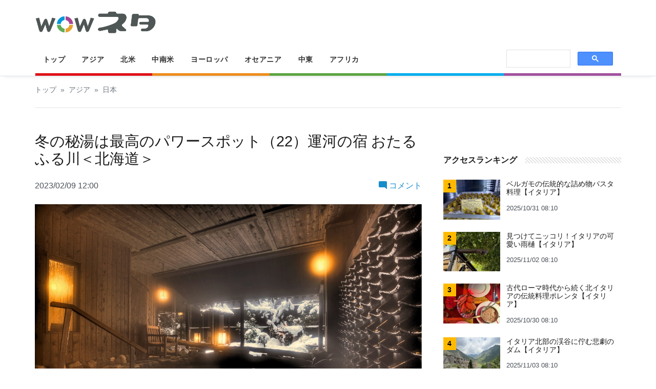

--- FILE ---
content_type: text/html; Charset=utf-8
request_url: https://wowneta.jp/news-read/100323.html
body_size: 59806
content:

<!doctype html>
<html lang="ja">
<head>




<meta name="robots" content="max-snippet:-1, max-image-preview:large, max-video-preview:-1"/>

<title>冬の秘湯は最高のパワースポット（22）運河の宿 おたる ふる川＜北海道＞ | ワウネタ海外生活</title>
<meta name="Keywords" content="ワウネタ海外生活,ニュース">
<meta name="Description" content="運河のかたわらに建つ温泉宿「おたる ふる川」を紹介。">

<meta property="og:locale" content="ja_JP" />
<meta property="og:type" content="article" />
<meta property="og:site_name" content="ワウネタ海外生活" />
<meta property="og:title" content="冬の秘湯は最高のパワースポット（22）運河の宿 おたる ふる川＜北海道＞" />
<meta property="og:description" content="運河のかたわらに建つ温泉宿「おたる ふる川」を紹介。" />
<meta property="og:url" content="https://www.wowneta.jp/news-read/100323.html" />
<meta property="og:image:secure_url" content="https://www.wowneta.jp/images/Header_Image/wowneta.jpg" />
<meta property="og:image" content="https://www.wowneta.jp/images/Header_Image/wowneta.jpg" />
<meta property="article:section" content="NEWS" />
<meta property="article:published_time" content="2023-02-09T12:00+09:00" />


<meta name="twitter:card" content="summary_large_image" />
<meta name="twitter:site" content="@wow_neta" />
<meta name="twitter:creator" content="@wow_neta" />
<meta name="twitter:title" content="ワウネタ海外生活" />
<meta name="twitter:description" content="　" />
<meta name="twitter:image" content="https://www.wowneta.jp/images/Header_Image/wowneta.jpg" />


<!-- Googleのニュース掲載用 -->
<script type="application/ld+json">
{
  "@context": "http://schema.org",
  "@type": "NewsArticle",
  "mainEntityOfPage":{
    "@type":"WebPage",
    "@id":"https://www.wowneta.jp/news-read/100323.html"
  },
  "headline": "運河のかたわらに建つ温泉宿「おたる ふる川」を紹介。",
  "url": "https://www.wowneta.jp/news-read/100323.html",
  "thumbnailUrl":"https://www.wowneta.jp/images/Header_Image/wowneta.jpg",
  "image": {
    "@type": "ImageObject",
    "url": "https://www.wowneta.jp/images/Header_Image/wowneta.jpg",
    "width": 1280,
    "height": 720
  },
  "datePublished": "2023-02-09T12:00+09:00",
  "dateModified": "2023-02-09T22:27+09:00",
  "publisher": {
    "@type": "Organization",
    "name": "ワウネタ海外生活",
    "logo": {
      "@type": "ImageObject",
      "url": "https://www.wowneta.jp/images/wowneta-1280-720.png",
      "width": 1280,
      "height": 720
    }
  },
  "author": {
    "@type": "Organization",
    "@id": "https://www.wowneta.jp/",
    "name": "ワウネタ海外生活",
    "url": "https://www.wowneta.jp/",
    "image": "https://www.wowneta.jp/images/wowneta-1280-720.png"
  },
  "description": "運河のかたわらに建つ温泉宿「おたる ふる川」を紹介。"
}
</script>
<!-- Googleのニュース掲載用 -->




	<!-- Required meta tags -->
	<meta charset="utf-8">
	<meta name="viewport" content="width=device-width, initial-scale=1">

	<!--App manifest-->
	<link rel="manifest" href="/js/manifest.json">

	<!--Favicon-->
	<link rel="shortcut icon" href="/images/favicon/wowneta.ico" type="image/x-icon">
	<meta name="theme-color" content="#188dcb">
	<link rel="apple-touch-icon" href="/images/favicon/512.png">

	<!--Google Fonts-->
	<link href="https://fonts.googleapis.com/css2?family=Roboto:wght@300;400;500;700&amp;display=swap" rel="stylesheet">

	<!--Styles-->
	<link rel="stylesheet" href="/css/bootstrap-icons-1.9.1/bootstrap-icons.css">
	<link rel="stylesheet" href="/assets/css/theme.css?ver=20230607">

	<!-- https://icons.getbootstrap.jp/ -->
	<link rel="stylesheet" href="/css/icons-1.8.0/font/bootstrap-icons.css">

	<!--plugins-->
	<script src="/js/jquery.min.js"></script>

	<!--cute-alert-->
	<!-- https://www.cssscript.com/alert-confirm-toast-cute/ -->
	<!-- https://github.com/gustavosmanc/cute-alert -->
	<script src="/js/cute-alert/cute-alert.js"></script>
	<link rel="stylesheet" href="/css/cute-alert/style.css" />


	<!--micromodal-->
	<!-- https://www.evoworx.co.jp/blog/accessibility-modal/ -->
	<!-- https://github.com/ghosh/micromodal -->
	<script src="/js/micromodal/micromodal.min.js"></script>
	<link rel="stylesheet" href="/css/micromodal/style.css?ver=20230203" />

	<script>

		function VerticallycenteredModal(mess_text){

			document.getElementById("VerticallycenteredModal_text").innerHTML = decodeURIComponent(mess_text);

			var exampleVerticallycenteredModal = new bootstrap.Modal(document.getElementById('exampleVerticallycenteredModal'), {
				keyboard: false
			});

			exampleVerticallycenteredModal.show();

		}


		function WarningModal(mess_text){

			document.getElementById("WarningModal_text").innerHTML = decodeURIComponent(mess_text);

			var exampleWarningModal = new bootstrap.Modal(document.getElementById('exampleWarningModal'), {
				keyboard: false
			});

			exampleWarningModal.show();

		}

		function DangerModal(mess_text){

			document.getElementById("DangerModal_text").innerHTML = decodeURIComponent(mess_text);

			var exampleDangerModal = new bootstrap.Modal(document.getElementById('exampleDangerModal'), {
				keyboard: false
			});

			exampleDangerModal.show();

		}

	</script>

	<!--チップツール-->
	<!-- https://atomiks.github.io/tippyjs/ -->
	<script src="/js/tippy/popper.min.js"></script>
	<script src="/js/tippy/tippy-bundle.umd.min.js"></script>
	<link rel="stylesheet" href="/css/tippy/scale.css" />

	<!--wowkorea-->
	<link rel="stylesheet" href="/css/theme-wow.css?ver=20230524" />
	<script src="/js/cookie.js?ver=20220114"></script>
	<link rel="stylesheet" href="/css/sns.css?ver=2024" />


<!-- adsense 自動広告 -->
<script async src="https://pagead2.googlesyndication.com/pagead/js/adsbygoogle.js?client=ca-pub-1847813181958947" crossorigin="anonymous"></script>
<!-- adsense 自動広告 -->





<!-- Google tag (gtag.js) -->
<script async src="https://www.googletagmanager.com/gtag/js?id=G-8LWQ6SQ9XG"></script>
<script>
  window.dataLayer = window.dataLayer || [];
  function gtag(){dataLayer.push(arguments);}
  gtag('js', new Date());


	gtag('config', 'G-KHFGNBXKCN', {page_title: '100323 | 冬の秘湯は最高のパワースポット（22）運河の宿 おたる ふる川＜北海道＞'});		// wowneta.jp


</script>






<style>

/* 動画全体の横幅を指定するためのdiv */
.tag-wrap {
  max-width: 100%; /* ここに動画の横幅を指定 */
  margin-left: auto;
  margin-right: auto;
}

/* 動画を囲うdiv */
.video-content {
  position: relative;
  width:100%; /* 横幅は100%で固定 */
  padding-top: 56.25%; /* 高さを指定(16:9) */
}

.video-content .image-wrapper {
  position: absolute;
  top: 0px;
  left: 0px;
  width: 100%;
  height: 100%;
}

/* YouTube埋め込み用のiframe */
.video-content .image-wrapper iframe {
  top: 0px;
  left: 0px;
  width: 100%;
  height: 100%;
}
</style>



</head>

<body class="font-family">


	<!--Header start-->
	<header class="header">

	  <!-- SP top menu -->
	  <div class="d-block d-sm-block d-md-block d-lg-none d-xl-none d-xxl-none">
		<div id="header">
		<ul>
		<li style="border-top:5px solid #E11118; "></li>
		<li style="border-top:5px solid #EE8D1B; "></li>
		<li style="border-top:5px solid #5CA441; "></li>
		<li style="border-top:5px solid #00AEEF; "></li>
		<li style="border-top:5px solid #A3509E; "></li>
		</ul>
		</div>
		  <div class="fs-6 bg-secondary">
		  	  <div style="background:#f1f1f1;">
				<div class="container">
				  <!--Navbar-->
				  <!--<nav class="navbar navbar-expand-lg navbar-dark px-0 py-0">-->
					<nav class="main-menu navbar navbar-expand-lg navbar-light z-index-50 p-0">
					<!--Hamburger button-->
					<a id="showStartPush2" aria-label="sidebar menu" class="navbar-toggler sidebar-menu-trigger side-hamburger border-0 px-0" href="javascript:;">
					  <span class="hamburger-icon">
						<span></span><span></span><span></span><span></span>
					  </span>
					</a>
					<!-- Mobile logo -->
					<a href="/">
					  <img class="mobile-logo img-fluid d-lg-none mx-auto" src="/images/logo_wowneta.png" alt="wownetaロゴ">
					</a>
					<!--Right Toggle Button-->
					<button class="navbar-toggler px-0" type="button" data-bs-toggle="collapse" data-bs-target="#navbarTogglerDemo3" aria-controls="navbarTogglerDemo3" aria-expanded="false" aria-label="Toggle navigation">
					  <svg xmlns="http://www.w3.org/2000/svg" width="1.5rem" height="1.5rem" fill="currentColor" viewBox="0 0 512 512"><path d="M221.09,64A157.09,157.09,0,1,0,378.18,221.09,157.1,157.1,0,0,0,221.09,64Z" style="fill:none;stroke:currentColor;stroke-miterlimit:10;stroke-width:32px"/><line x1="338.29" y1="338.29" x2="448" y2="448" style="fill:none;stroke:currentColor;stroke-linecap:round;stroke-miterlimit:10;stroke-width:32px"/></svg>
					</button>
				  </nav>
				  <!-- End Navbar -->
				  <!--search mobile-->
				  <div class="collapse navbar-collapse col-12 py-2" id="navbarTogglerDemo3">

					<!-- google search sp -->
					<script async src="https://cse.google.com/cse.js?cx=f29529f8f29c74185">
					</script>
					<div class="gcse-searchbox-only"></div>
					<!-- //google search sp -->
				  </div>
				  <!--end search mobile-->

				</div>
			  </div>
		  </div>
	  </div>
	  <!--SP end top menu-->
	  
	  
  <!--PC start second header-->
  <div class="second-header">
    <div class="container">
      <div class="row">
        <!--Left content logo-->
        <div class="col-lg-4">
          <div id="main-logo" class="main-logo my-0 my-lg-0 d-none d-lg-block">
            <a class="navbar-brand" href="/">
               <img class="img-fluid" src="/images/logo_wowneta.png" alt="wownetaロゴ">
            </a>
          </div>
        </div>
        <!--Right content ads-->
        <div class="col-lg-8">
          <div class="my-2 my-md-3 my-lg-4 text-center">
          </div>
        </div>
      </div>
    </div>
  </div>
  <!--End second header-->
</header>
<!--End header-->


<!--PC Main menu-->
<div id="showbacktop" class="showbacktop full-nav bg-white border-none border-lg-1 border-bottom shadow-b-sm py-0">
  <div class="container">
    <nav id="main-menu" class="main-menu navbar navbar-expand-lg navbar-light px-2 px-lg-0 py-0">
      <!--Navbar menu-->
      <div id="navbarTogglerDemo1" class="collapse navbar-collapse hover-mode">
        <!--left main menu start-->
        <ul id="start-main" class="navbar-nav main-nav navbar-uppercase first-start-lg-0">
				<li class="nav-item"><a class="nav-link " href="/">トップ</a></li>
				<!--<li class="nav-item"><a class="nav-link active" href="/Country/1/1/1">国内</a></li>-->
				<li class="nav-item"><a class="nav-link " href="/asia/">アジア</a></li>
				<li class="nav-item"><a class="nav-link " href="/north-america/">北米</a></li>
				<li class="nav-item"><a class="nav-link " href="/latin-america/">中南米</a></li>
				<li class="nav-item"><a class="nav-link " href="/europe/">ヨーロッパ</a></li>
				<li class="nav-item"><a class="nav-link " href="/oceania/">オセアニア</a></li>
				<li class="nav-item"><a class="nav-link " href="/middle-east/">中東</a></li>
				<li class="nav-item"><a class="nav-link " href="/africa/">アフリカ</a></li>
        </ul>
        <!--end left main menu-->

        <!--Search form-->
        <div class="navbar-nav ms-auto d-none d-lg-block">
          <div class="search-box pe-3">

          <!-- google search PC -->
	<script async src="https://cse.google.com/cse.js?cx=f29529f8f29c74185">
	</script>
	<div class="gcse-searchbox-only"></div>				
	  <!-- //google search PC -->

          </div>
          </div>
        </div><!--End navbar menu-->
    </nav>
    
<div class="d-none d-sm-none d-md-none d-lg-block d-xl-block d-xxl-block">
<div id="header">
<ul>
<li style="border-top:5px solid #E11118; "></li>
<li style="border-top:5px solid #EE8D1B; "></li>
<li style="border-top:5px solid #5CA441; "></li>
<li style="border-top:5px solid #00AEEF; "></li>
<li style="border-top:5px solid #A3509E; "></li>
</ul>
</div>
 </div>
 
  </div>
</div>
<!-- End main menu -->




<!-- SP sidebar mobile menu -->
<div class="mobile-side">
  <!--Left Mobile menu-->
  <div id="back-menu" class="back-menu back-menu-start">
    <span class="hamburger-icon open">
      <svg class="bi bi-x" width="2rem" height="2rem" viewBox="0 0 16 16" fill="currentColor" xmlns="http://www.w3.org/2000/svg">
        <path fill-rule="evenodd" d="M11.854 4.146a.5.5 0 010 .708l-7 7a.5.5 0 01-.708-.708l7-7a.5.5 0 01.708 0z" clip-rule="evenodd"></path>
        <path fill-rule="evenodd" d="M4.146 4.146a.5.5 0 000 .708l7 7a.5.5 0 00.708-.708l-7-7a.5.5 0 00-.708 0z" clip-rule="evenodd"></path>
      </svg>
    </span>
  </div>

  <nav id="mobile-menu" class="menu-mobile d-flex flex-column push push-start shadow-r-sm bg-white">
    <!-- mobile menu content -->
    <div class="mobile-content mb-auto">
	<div class="my-3"><a href="/"><img class="img-fluid d-lg-none mx-auto" src="/images/logo_wowneta.png" alt="wownetaロゴ"></a></div>
      <!--navigation-->
      <div class="sidenav-menu">
        <nav class="navbar navbar-light navbar-inverse">
          <ul id="side-menu" class="nav navbar-nav list-group list-unstyled side-link">
 				<li class="nav-item"><a class="nav-link  fw-bold" href="/">トップ</a></li>
				<!--<li class="nav-item"><a class="nav-link" href="/Country/1/1/1">国内</a></li>-->
				<li class="nav-item"><a class="nav-link fw-bold" href="/asia/">アジア</a></li>
				<li class="nav-item"><a class="nav-link fw-bold" href="/north-america/">北米</a></li>
				<li class="nav-item"><a class="nav-link fw-bold" href="/latin-america/">中南米</a></li>
				<li class="nav-item"><a class="nav-link fw-bold" href="/europe/">ヨーロッパ</a></li>
				<li class="nav-item"><a class="nav-link fw-bold" href="/oceania/">オセアニア</a></li>
				<li class="nav-item"><a class="nav-link fw-bold" href="/middle-east/">中東</a></li>
				<li class="nav-item"><a class="nav-link fw-bold" href="/africa/">アフリカ</a></li>
          </ul>
        </nav>
      </div>
    </div>
  </nav>
</div>
<!-- SP end sidebar mobile menu -->


	<!--Content start-->
	<main id="content">
	  <div class="container">
		<div class="row">



			<div class="full-nav py-0 bg-nav-framed pb-4">
				<!--breadcrumb-->
				<div class="col-12">
					<nav aria-label="breadcrumb">
					  <ol class="breadcrumb u-breadcrumb pt-3 px-0 mb-0 bg-transparent small">
						<li class="breadcrumb-item"><a href="/">トップ</a></li>
						<li class="breadcrumb-item"><a href="/asia/">アジア</a></li>
						<li class="breadcrumb-item"><a href="/Country/1/1/">日本</a></li>
					  </ol>
					</nav>
				</div>
				<hr>
			</div>
		  <!--end breadcrumb-->

		  <!--content-->
		  <div class="col-md-8">


<style>
.fixed_btn{position:fixed; top:120px; right:10px; z-index:20;}
.share_button:disabled {
				/* display: none; */ /* 未対応ブラウザではボタンを非表示にするなどの対応をしてもいいかもしれません */
			}
</style>

		<script>

			if (navigator.share !== undefined) {
				/* 未対応ブラウザも多いので判定処理 */
				document.addEventListener('DOMContentLoaded', () => {
					const shareErrorMessageElement = document.getElementById('share-error');
					for (const shareButtonElement of document.querySelectorAll('.share-button')) {
						shareButtonElement.disabled = false; // ボタンを活性化
						shareButtonElement.addEventListener('click', () => {
							const shareTitle = shareButtonElement.dataset.shareTitle;
							const shareText = shareButtonElement.dataset.shareText;
							const shareUrl = shareButtonElement.dataset.shareUrl;

							try {
								navigator.share({
									title: shareTitle !== undefined ? shareTitle : document.title, // 属性が指定されていないときはページタイトル
									text: shareText,
									url: shareUrl !== undefined ? shareUrl : document.URL, // 属性が指定されていないときはページURL
								});

								shareErrorMessageElement.textContent = '';
							} catch (e) {
								console.error('Share failed', e);
								shareErrorMessageElement.textContent = e.message;
							}
						});
					}
				});
			}
		</script>


			<div class="post-title mb-4">
			  <!-- title -->
			  <h1 class="entry-title display-6 display-4-lg mt-2">冬の秘湯は最高のパワースポット（22）運河の宿 おたる ふる川＜北海道＞</h1>
			</div>
			<!-- post content -->

<div class="col-12 mb-4">
	<div class="card-body pt-lg-0 m-0 p-0">
		<div class="card-text mb-2 text-muted">
			<time>2023/02/09 12:00</time>
			<span class="float-end"><a href="#CommentWidget"><i class="bi bi-chat-right-fill"></i> コメント</a></span>
		</div>
	</div>
</div>

			<div class="social-share mb-3 d-block d-sm-block d-md-block d-lg-none d-xl-none d-xxl-none">
			<div class="widget">
			<section>
				<p class="fixed_btn"><button type="button" disabled="" class="share-button btn btn-warning btn-sm h7"><i class="bi bi-share-fill"></i><br>シェア</button></p>
			</section>
			<div id="share-error"></div>
			</div>
			</div>


			<div class="post-content">

<div><figure><img style="width:100%" src="https://tabizine.jp/wp-content/uploads/2023/02/517216-1.jpg"></figure>
<p>（C）運河の宿　おたる　ふる川</p>
<p>&nbsp;</p>
<p>&nbsp;</p>
<h2 class="basic mT30">小樽運河のかたわらに建つ温泉宿　ふる川</h2>
<p>小樽駅から北東の海岸へゆるやかに下る道を10分ほど歩くと小樽の観光名所・小樽運河があります。その運河のかたわらに建つのが「おたる　ふる川」。なんとこの宿には天然の温泉があるのです。ここは温泉自慢の宿、そして料理自慢の宿でもあります。</p>
<figure><img style="width:100%" src="https://tabizine.jp/wp-content/uploads/2023/02/517216-2.jpg"></figure>
<p>（C）運河の宿　おたる　ふる川</p>
<p>おもむきのある浴室は1階の「壱の湯」、2階の「弐の湯」のふたつに分かれ、朝晩で男女入替となっています。上の写真は1階にある壱の湯。内風呂は小樽軟石を使用していて、まるで「蔵」の中にいるような雰囲気です。</p>
<p>ガラス窓の向こうには季節の移ろいを感じる小さな庭もあります。この浴室には半露天風呂やよもぎの蒸し風呂もありました。</p>
<figure><img style="width:100%" src="https://tabizine.jp/wp-content/uploads/2023/02/517216-3.jpg"></figure>
<p>（C）運河の宿　おたる　ふる川</p>
<p>ちなみに泉質はナトリウム塩化物冷鉱泉。メタケイ酸も61mgで、よく温まる美肌の湯。凍える冬場にもピッタリです。</p>
<figure><img style="width:100%" src="https://tabizine.jp/wp-content/uploads/2023/02/517216-4.jpg"></figure>
<p>（C）運河の宿　おたる　ふる川</p>
<p>2階にある「弐の湯」は木のぬくもりを感じさせてくれる浴室。内風呂にはドーム状の「祠の湯」が併設されています。ドーム状の内部もお風呂。薄暗い雰囲気が落ち着きました。</p>
<figure><img style="width:100%" src="https://tabizine.jp/wp-content/uploads/2023/02/517216-5.jpg"></figure>
<p>（C）運河の宿　おたる　ふる川</p>
<p>また8階には貸し切り風呂もあるそうで、1回50分、料金は2,300円とのこと。予約制になっています。</p>
<h2 class="basic mT30">クラシックでロマンチックな「おたる　ふる川」</h2>
<figure><img style="width:100%" src="https://tabizine.jp/wp-content/uploads/2023/02/517216-6.jpg"></figure>
<p>（C）Masato Abe</p>
<p>上の写真は「おたる　ふる川」のラウンジ。「光ラウンジ」と名付けられているそうで、ランプの灯りとステンドグラスが美しいこのラウンジでは、英国製のタンノイスピーカーからクラシック音楽が流れます。またライブラリーには約1,000冊以上も蔵書があるといいます。</p>
<p>室内はクラシックでもありロマンチックで、恋人たちも喜びそうな雰囲気でした。</p>
<figure><img style="width:100%" src="https://tabizine.jp/wp-content/uploads/2023/02/517216-7.jpg"></figure>
<p>（C）Masato Abe</p>
<p>上の写真は玄関フロント。古い宿屋か商家の帳場を思わせます。実際には明治時代の商家の帳場を再現したんだとか。どこかなつかしい趣を積極的に取り入れているのですね。</p>
<figure><img style="width:100%" src="https://tabizine.jp/wp-content/uploads/2023/02/517216-8.jpg"></figure>
<figure><img style="width:100%" src="https://tabizine.jp/wp-content/uploads/2023/02/517216-9.jpg"></figure>
<p>（C）Masato Abe</p>
<p>そして、上の2枚の写真は2階にある湯上り処。本やゲームなども常備されていて、自由に楽しむことができます。</p>
<h2 class="basic mT30">小樽ならではの冬のイベント</h2>
<p>さて、この小樽で毎年2月に行われるのが、雪とろうそくの祭典「小樽雪あかりの路」。冬の北海道を代表するイベントで、宿の目の前にある小樽運河をはじめ市内の各会場に分かれて、2023年2月11日（土）から18日（土）まで開かれます。</p>
<p>期間中にはさまざまなイベントやフォトコンテストも行われますので、ぜひチェックしてみてください。</p>
<p>「小樽雪あかりの路」公式サイト：http://yukiakarinomichi.org/　</p>
<figure><img style="width:100%" src="https://tabizine.jp/wp-content/uploads/2023/02/517216-10.jpg"></figure>
<p>（C）Masato Abe</p>
<p>小樽運河の夜は凍てつく寒さですが、美しくライトアップされた運河が冴え冴えと輝きます。冬場は日没後から深夜24時まで。また「小樽雪あかりの路」では夕方5時からろうそくが点灯されます。</p>
<p>宿の外は当然氷点下であまりの寒さに凍えてしまいそうですが、宿からですと、道を横切って徒歩1分なのです。</p>
<figure><img style="width:100%" src="https://tabizine.jp/wp-content/uploads/2023/02/517216-11.jpg"></figure>
<p>（C）Masato Abe</p>
<p>ちなみに小樽運河が造られたのは大正12年（1923年）だそうです。海岸を埋め立てて造られたので、直線ではなくゆるやかに湾曲しているのが特徴。その後、一部を埋め立てて半分が道路となり、散策路が整備され昭和61年（1986年）に現在の姿となったそうです。それがいい味わいなのですね。</p>
<figure><img style="width:100%" src="https://tabizine.jp/wp-content/uploads/2023/02/517216-12.jpg"></figure>
<p>（C）Masato Abe</p>
<p>また手作り硝子の製造、販売を行っている有名な「北一硝子」も、この小樽が発祥。観光客は誰もが必ず訪れるお店で、小樽を代表するガラスブランドであり、小樽の歴史とともに成長してきました。</p>
<figure><img style="width:100%" src="https://tabizine.jp/wp-content/uploads/2023/02/517216-13.jpg"></figure>
<p>（C）Masato Abe</p>
<p>小樽雪あかりの路のメイン会場のひとつである小樽運河には、古い漁具をモチーフにした浮き玉キャンドルが輝くほか、散策路がスノーキャンドルやオブジェなどで飾られ、運河やその周辺一帯がやさしいイルミネーションに包まれるとのこと。マフラーや手袋など暖かい格好でお出かけください。</p>
<h2 class="basic mT30">小樽の海の幸山の幸をいただきました</h2>
<p>夕食は2階にある食事処でいただきました。今夜のテーマは「冬枯れの　ブラタナス揺れる　ウォール街～季節の美味会席」と題した料理の数々。</p>
<figure><img style="width:100%" src="https://tabizine.jp/wp-content/uploads/2023/02/517216-14.jpg"></figure>
<p>（C）Masato Abe</p>
<p>まず先付は、北海道産の寒ちぢみホウレン草にスモークサーモンや焼椎茸、ささげ、ラデッシュなどを使ったテリーヌ。地元北海道の食材が生かされています。</p>
<figure><img style="width:100%" src="https://tabizine.jp/wp-content/uploads/2023/02/517216-15.jpg"></figure>
<p>（C）Masato Abe</p>
<p>お造りは、日高産のサメガレイに、恵庭産の虹鱒、小樽産の帆立と牡丹海老。まさに北海道ならではの味。さらに焼き物として、パン粉や粉チーズを使った日高産真鱈のトマト味噌焼、口代りとして、伊達産地鶏のつみれなどを加えた十勝産牛蒡のすり流し、そして煮物として、帯広産「夢の大地　豚」の角煮。</p>
<figure><img style="width:100%" src="https://tabizine.jp/wp-content/uploads/2023/02/517216-16.jpg"></figure>
<figure><img style="width:100%" src="https://tabizine.jp/wp-content/uploads/2023/02/517216-17.jpg"></figure>
<p>（C）Masato Abe</p>
<p>締めのご飯は、鳥にむにひじき、大豆、ニンジン、刻み生姜を加えた五目御飯に、秋刀魚のつみれ汁。ごはんが止まりません。ごちそうさまでした。</p>
<figure><img style="width:100%" src="https://tabizine.jp/wp-content/uploads/2023/02/517216-18.jpg"></figure>
<p>（C）Masato Abe</p>
<p>戸外は厳寒ですが朝風呂で体をしっかりと温めた後に朝食。北海道産の新鮮な食材を使った料理で大満足でした。もう少し小樽の冬を楽しんでから帰りましょう。</p>
<p>運河の宿　おたる　ふる川</p>
<p>住所：北海道小樽市色内1-2-15</p>
<p>電話：0134-29-2345</p>
<p>公式サイト：https://www.otaru-furukawa.com</p>
<p>&nbsp;</p>
</div>

<br>



<!-- Copyrights -->
<div class="my-3 text-muted small">
	Copyright (C) 2019 TABIZINE All Rights Reserved.
</div>

			</div>



<!-- レコメンドウィジェット1-->
<div class="block-area">
<div class="text-center mb-3">

<div class="uz-1-wowneta_pc uz-ny" data-uz-url="%%PATTERN:url%%"></div>
<script async type="text/javascript" src="https://speee-ad.akamaized.net/tag/1-wowneta_pc/js/outer-frame.min.js" charset="utf-8"></script>


</div></div>
<!-- レコメンドウィジェット1-->

			<hr>



			<!-- コメント欄 -->
			<div>
						<a name="CommentWidget"></a>	
						<div id="ulCommentWidget" style="clear:both;" ></div>
						<script>
						var _ul_comment_config = _ul_comment_config||{};
						_ul_comment_config['id'] = 'CM-5qfxthNE';
						_ul_comment_config['article_id'] = '0700100323';
						_ul_comment_config['author'] = '';
						_ul_comment_config['published_at'] = '';
						_ul_comment_config['url'] = 'https://www.wowneta.jp/news-read/100323.html';
						_ul_comment_config['number_of_comments'] = 3;

						(function (c, n, s) {if (c[n] === void 0) {c['ULObject'] = n;
						c[n] = c[n] || function () {(c[n].q = c[n].q || []).push(arguments)};
						c[n].l = 1 * new Date();var e = document.createElement('script');e.async = 1;
						e.src = s + "/comment.js";var t = document.getElementsByTagName('script')[0];
						t.parentNode.insertBefore(e, t);}})
						(window, 'ul_comment_widget', 'https://cm-widget.nakanohito.jp/cm');
						ul_comment_widget('init', _ul_comment_config);
						</script>
			</div>
			<!-- コメント欄 -->



	<!-- SNSエリア -->
	<div class="mt-3 mb-4">
		<div class="news-detail__sns">
			<div class="news-detail__sns__icons">
				<ul class="news-detail__sns__list">
					<li class="news-detail__sns__item"><a href="JavaScript:window.open('https://twitter.com/intent/tweet?url=' + location.href + '&amp;text=' + encodeURIComponent(document.title) + '&amp;hashtags=' + encodeURIComponent('ワウネタ'), '_blank');">
						<figure class="news-detail__sns__icon -twitter"><svg xmlns="http://www.w3.org/2000/svg" viewBox="0 0 28 27" xml:space="preserve"><path fill="#4eacea" d="M9.125 24.083c9.833 0 15.208-8.125 15.208-15.208v-.708A11.142 11.142 0 0 0 27 5.417c-.958.417-2 .708-3.083.833a5.402 5.402 0 0 0 2.375-2.958c-1.042.625-2.167 1.042-3.417 1.292C21.917 3.542 20.5 2.917 19 2.917c-2.958 0-5.333 2.417-5.333 5.333 0 .417.042.833.125 1.208A15.173 15.173 0 0 1 2.75 3.917a5.314 5.314 0 0 0-.708 2.666c0 1.875.958 3.5 2.375 4.458A5.785 5.785 0 0 1 2 10.375v.083a5.361 5.361 0 0 0 4.292 5.25 5.292 5.292 0 0 1-1.417.208c-.333 0-.667-.042-1-.083.667 2.125 2.667 3.667 5 3.708-1.833 1.417-4.125 2.292-6.625 2.292-.417 0-.833-.042-1.25-.083 2.292 1.458 5.125 2.333 8.125 2.333"/><path clip-rule="evenodd" fill="none" d="M0 0h28v27H0z"/></svg></figure>
						<figcaption class="news-detail__sns__txt -twitter">ツイート</figcaption>
					</a></li>
					<li class="news-detail__sns__item"><a href="JavaScript:window.open('https://www.facebook.com/share.php?u=' + location.href, '_blank');">
						<figure class="news-detail__sns__icon -facebook"><svg xmlns="http://www.w3.org/2000/svg" viewBox="0 0 28 27" xml:space="preserve"><path fill="#3a5998" d="M15.914 26V14.604h3.828l.559-4.446h-4.388V7.331c0-1.296.353-2.15 2.208-2.15h2.356V1.177C20.066 1.118 18.682 1 17.062 1c-3.386 0-5.713 2.061-5.713 5.86v3.269H7.522v4.446h3.828V26h4.564z"/><path clip-rule="evenodd" fill="none" d="M0 0h28v27H0z"/></svg></figure>
						<figcaption class="news-detail__sns__txt -facebook">シェア</figcaption>
					</a></li>
					<li class="news-detail__sns__item"><a href="JavaScript:window.open('https://line.me/R/msg/text/?' + encodeURIComponent(document.title) + '%0' + 'D%0' + 'A' + location.href, '_blank');">
						<figure class="news-detail__sns__icon -line"><svg xmlns="http://www.w3.org/2000/svg" viewBox="0 0 28 27.059" xml:space="preserve"><path fill-rule="evenodd" clip-rule="evenodd" fill="#02c300" d="M27.282 11.497C27.282 5.158 21.173 0 13.663 0 6.155 0 .045 5.158.045 11.497c0 5.686 4.845 10.445 11.389 11.344.443.101 1.047.304 1.199.701.138.357.09.92.045 1.28l-.195 1.212c-.059.358-.274 1.4 1.179.765 1.454-.638 7.843-4.806 10.7-8.226 1.974-2.253 2.92-4.539 2.92-7.076zM8.859 14.882a.271.271 0 0 1-.265.278H4.778a.262.262 0 0 1-.183-.078l-.004-.004-.003-.004a.279.279 0 0 1-.074-.191V8.712c0-.153.119-.278.265-.278h.956c.146 0 .265.125.265.278v4.9h2.596c.146 0 .265.125.265.277-.002-.001-.002.993-.002.993zm2.303 0a.27.27 0 0 1-.265.277h-.956a.27.27 0 0 1-.265-.277V8.711c0-.153.119-.277.265-.277h.956c.146 0 .265.125.265.277v6.171zm6.575 0a.271.271 0 0 1-.266.277h-.955a.198.198 0 0 1-.068-.011l-.004-.001a.12.12 0 0 0-.018-.005c-.002-.001-.005-.002-.007-.006-.005 0-.009-.002-.013-.003l-.012-.006-.008-.005a.083.083 0 0 1-.016-.012l-.003-.001a.232.232 0 0 1-.067-.069l-2.723-3.825v3.666a.271.271 0 0 1-.266.277h-.955a.271.271 0 0 1-.266-.277v-6.17c0-.153.119-.277.266-.277h.964l.014.002a.059.059 0 0 0 .014.002l.011.002.016.002.009.004.016.004.008.004a.077.077 0 0 1 .016.007l.008.004.014.009a.022.022 0 0 1 .008.005c.005.002.009.003.014.007l.007.007.014.012.005.006c.006.004.011.011.016.016l.002.002.021.029 2.719 3.82V8.711a.27.27 0 0 1 .265-.277h.955c.147 0 .266.125.266.277v6.171zm5.274-5.178a.269.269 0 0 1-.265.275H20.15v1.044h2.596c.147 0 .265.125.265.276v.995a.27.27 0 0 1-.265.275H20.15v1.044h2.596a.27.27 0 0 1 .265.276v.992a.27.27 0 0 1-.265.278H18.93a.262.262 0 0 1-.183-.078l-.004-.004-.003-.004a.279.279 0 0 1-.074-.191V8.711c0-.076.028-.143.073-.191l.004-.006.003-.002a.263.263 0 0 1 .184-.078h3.816c.147 0 .265.125.265.278v.992z"/><path clip-rule="evenodd" fill="none" d="M0 .059h28v27H0z"/></svg></figure>
						<figcaption class="news-detail__sns__txt -line">送る</figcaption>
					</a></li>
				</ul>
			</div>
			<div class="news-detail__sns__good">
				<p class="news-detail__sns__good__txt">この記事が気に入ったらシェアしよう！</p>
			</div>
		</div>

		<div class="p-entry-sns mt-3">
			<div class="p-entry__pushLike">
				<p class="h6 text-center">＼ワウネタのフォローはこちらのボタンから／</p>
				<div class="post-title mb-4 p-entry-sns">
				<!-- atribute -->
					<div class="post-atribute">
					<!-- Dont-forget to replace https://www.bootstrap.news with post url -->
						<div class="social-share">
						  <!-- share twitter -->
						  <a class="btn btn-social btn-twitter text-white btn blank-windows rounded-1" href="https://twitter.com/intent/follow?screen_name=wow_neta" target="_blank" rel="noopener noreferrer">
							<i class="bi bi-twitter"></i><span class="d-sm-inline"> Twitter</span>
						  </a>
						  <!-- share facebook -->
						  <a class="btn btn-social btn-facebook text-white btn blank-windows rounded-1" href="https://www.facebook.com/wowneta.jp/" target="_blank" rel="noopener noreferrer">
							<i class="bi bi-facebook"></i><span class="d-sm-inline"> Facebook</span>
						  </a>
						</div>
					</div>
				</div>
			</div>
		</div>
	</div>
	<!-- SNSエリア -->





			<!-- 関連記事 -->
			<div class="block-area">
				<div class="block-title-5">
					<h4 class="h5">
						<span class="border-primary fw-bold">関連記事</span>
					</h4>
				</div>


<!-- 5件 -->
  <div class="row">
    <div>
      <div class="sub-card mt-0">
        <ul class="list-unstyled card-list mb-0">


<li class="p-0"><a class="h6" href="https://tabizine.jp/2019/09/07/284651/" target="_blank">もらって嬉しいおすすめ東京土産23選！?東京駅限定スイーツからランキングまで?</a></li>

<li class="p-0"><a class="h6" href="https://tabizine.jp/kyoto_gourmet/" target="_blank">【京都グルメ実食TOP12】京都でおすすめの本当においしいグルメ＆カフェ38選も！すべて現地取材</a></li>

<li class="p-0"><a class="h6" href="https://tabizine.jp/2019/05/28/262019/" target="_blank">成城石井のおすすめ商品人気ランキングTOP20！【2022年版】口コミも要チェック</a></li>

        </ul>
      </div>
    </div>
  </div>
<!-- //5件 -->

</div>

<hr>



			<!-- PC 前後の記事 -->
			 <div class="prev-next-post pt-3 pb-5">
				<!-- block content -->
				<div class="row">

				<!--post list-->
				     <!-- Previous article -->
                <div class="col-12 col-md-6 prev-post-start">
                  <span class="d-block mb-1 text-primary">&#171; 前の記事</span>
                  <a href="98016.html">ローカルに大人気のノスタルジックな街、チェンカーン【タイ】</a>
                </div>


				<!--post list-->
				   <div class="col-12 col-md-6 next-post-end">
                  <span class="d-block mb-1 text-primary">次の記事 &#187;</span>
                  <a href="100324.html">700年の歴史を持つ伝統行事！伊東の春の風物詩「大室山山焼き大会」開催</a>
                </div>


				<!--end post list-->
			
				</div>
			</div>
			<!-- end block content -->
			<!-- PC 前後の記事 -->




<br>


			<!-- ワウネタ -->
			<!--Block start-->
			<div class="block-area">
				<!-- block title -->
				<div class="block-title-5">
					<h4 class="h5">
						<span class="border-primary fw-bold">最新記事</span>
					</h4>
				</div>
				<!-- block-content -->
				<div class="row">

					<!--post start-->
					<article class="col-4 col-lg-3">
						<div class="card card-full hover-a mb-4">
							<!--thumbnail-->
							<div class="ratio_230-129 image-wrapper">
								<a href="/news/read/506230.html">
									<img class="img-fluid lazy" src="/img/news/101/506230/411427_tmb.webp" data-src="/img/news/101/506230/411427_tmb.webp" alt="中国・大口商品価格指数、10月は前月比1.2％増…6か月連続上昇＝中国報道" width="320" height="240">
								</a>
							</div>
							<div class="card-body">
								<!--title-->
								<h2 class="card-title h7 h7-sm h7-md h7-lg"><a href="/news/read/506230.html">中国・大口商品価格指数、10月は前月比1.2％増…6か月連続上昇＝中国報道</a></h2>
							</div>
						</div>
					</article>

					<!--post start-->
					<article class="col-4 col-lg-3">
						<div class="card card-full hover-a mb-4">
							<!--thumbnail-->
							<div class="ratio_230-129 image-wrapper">
								<a href="/news/read/506222.html">
									<img class="img-fluid lazy" src="/img/news/101/506222/411423_tmb.webp" data-src="/img/news/101/506222/411423_tmb.webp" alt="中国・サービス貿易、1-9月は前年比7.6％増＝中国報道" width="320" height="240">
								</a>
							</div>
							<div class="card-body">
								<!--title-->
								<h2 class="card-title h7 h7-sm h7-md h7-lg"><a href="/news/read/506222.html">中国・サービス貿易、1-9月は前年比7.6％増＝中国報道</a></h2>
							</div>
						</div>
					</article>

					<!--post start-->
					<article class="col-4 col-lg-3">
						<div class="card card-full hover-a mb-4">
							<!--thumbnail-->
							<div class="ratio_230-129 image-wrapper">
								<a href="/news/read/506212.html">
									<img class="img-fluid lazy" src="/img/news/101/506212/411408_tmb.webp" data-src="/img/news/101/506212/411408_tmb.webp" alt="&lt;W解説&gt;2004年以来の日朝首脳会談は実現するか＝高市首相、「北朝鮮側に伝えている」" width="320" height="240">
								</a>
							</div>
							<div class="card-body">
								<!--title-->
								<h2 class="card-title h7 h7-sm h7-md h7-lg"><a href="/news/read/506212.html">&lt;W解説&gt;2004年以来の日朝首脳会談は実現するか＝高市首相、「北朝鮮側に伝えている」</a></h2>
							</div>
						</div>
					</article>

					<!--post start-->
					<article class="col-4 col-lg-3 d-none d-lg-block">
						<div class="card card-full hover-a mb-4">
							<!--thumbnail-->
							<div class="ratio_230-129 image-wrapper">
								<a href="/news-read/147441.html">
									<img class="img-fluid lazy" src="/img/topic/29/147441/297574_tmb.webp" data-src="/img/topic/29/147441/297574_tmb.webp" alt="パルマの巨大アウトレットFIDENZA VILLAGEへ【イタリア】" width="320" height="240">
								</a>
							</div>
							<div class="card-body">
								<!--title-->
								<h2 class="card-title h7 h7-sm h7-md h7-lg"><a href="/news-read/147441.html">パルマの巨大アウトレットFIDENZA VILLAGEへ【イタリア】</a></h2>
							</div>
						</div>
					</article>

			<!-- end block content -->
			</div>

			<!-- wowbtn -->
			<div class="d-grid gap-2 col-6">
				<button class="btn btn-primary-wow1" type="button" onclick="location.href='/'">もっとみる <i class="bi bi-chevron-right"></i></button>
			</div>
			<!-- end wowbtn -->	

			<!--End Block-->
			<!-- ワウネタ -->
		</div>


<br>

<!-- レコメンドウィジェット2-->
<div class="block-area">
<div class="text-center mb-3">


<div class="uz-2-wowneta_pc uz-ny" data-uz-url="%%PATTERN:url%%"></div>
<script async type="text/javascript" src="https://speee-ad.akamaized.net/tag/2-wowneta_pc/js/outer-frame.min.js" charset="utf-8"></script>


</div>
</div>
<!-- レコメンドウィジェット2-->

<br>

<hr class="d-block d-sm-block d-md-block d-lg-none d-xl-none d-xxl-none">



		  </div>
		  <!-- end content -->


		  <!-- start right column -->
		  <aside class="col-md-4 end-sidebar-lg">
			<!--sticky-->
			<div class="sticky">

				<!--Block start-->
				<div class="block-area mt-5">
				<!-- block title -->
				<div class="block-title-12">
				  <h4 class="h5 title-box-stripe fw-bold">
				    <span>アクセスランキング</span>
				  </h4>
				  <div class="stripe-line"></div>
				</div>
				
				  <!-- block content -->
				  <div id="block-load" class="tab-content ajax-tabs p-0">

				    <!--tabs content-->
				    <div class="tab-pane fade show active" id="block-cat1" role="tabpanel" aria-labelledby="cat-navi1">
				      <div class="row animate slideInDown">

				        <!--post right list start-->
				        <div class="col-lg">



				          <!--post list-->
				          <article class="card card-full hover-a mb-4">
				            <div class="row">
				              <!--thumbnail-->
				              <div class="col-4 col-md-4 pe-2 pe-md-0">
				                <div class="ratio_115-80 image-wrapper">
				                  <a href="/news-read/147433.html">
				                    <img class="img-fluid lazy" src="/img/topic/29/147433/297561_tmb.webp" data-src="/img/topic/29/147433/297561_tmb.webp" alt="ベルガモの伝統的な詰め物パスタ料理【イタリア】" width="320" height="240">
				                  </a>
									<p class="rank top-right-big"><span>1</span></p>
				                </div>
				              </div>
				              <!-- title & date -->
				              <div class="col-8 col-md-8">
				                <div class="card-body pt-0">
				                  <h3 class="card-title h6 h5-sm h6-lg">
				                    <a href="/news-read/147433.html">ベルガモの伝統的な詰め物パスタ料理【イタリア】</a>
				                  </h3>
				                  <div class="card-text small text-muted">
				                    <time datetime="2025/10/31 08:10">2025/10/31 08:10</time>
				                  </div>
				                </div>
				              </div>
				            </div>
				          </article>


				          <!--post list-->
				          <article class="card card-full hover-a mb-4">
				            <div class="row">
				              <!--thumbnail-->
				              <div class="col-4 col-md-4 pe-2 pe-md-0">
				                <div class="ratio_115-80 image-wrapper">
				                  <a href="/news-read/147436.html">
				                    <img class="img-fluid lazy" src="/img/topic/29/147436/297565_tmb.webp" data-src="/img/topic/29/147436/297565_tmb.webp" alt="見つけてニッコリ！イタリアの可愛い雨樋【イタリア】" width="320" height="240">
				                  </a>
									<p class="rank top-right-big"><span>2</span></p>
				                </div>
				              </div>
				              <!-- title & date -->
				              <div class="col-8 col-md-8">
				                <div class="card-body pt-0">
				                  <h3 class="card-title h6 h5-sm h6-lg">
				                    <a href="/news-read/147436.html">見つけてニッコリ！イタリアの可愛い雨樋【イタリア】</a>
				                  </h3>
				                  <div class="card-text small text-muted">
				                    <time datetime="2025/11/02 08:10">2025/11/02 08:10</time>
				                  </div>
				                </div>
				              </div>
				            </div>
				          </article>


				          <!--post list-->
				          <article class="card card-full hover-a mb-4">
				            <div class="row">
				              <!--thumbnail-->
				              <div class="col-4 col-md-4 pe-2 pe-md-0">
				                <div class="ratio_115-80 image-wrapper">
				                  <a href="/news-read/147429.html">
				                    <img class="img-fluid lazy" src="/img/topic/29/147429/297556_tmb.webp" data-src="/img/topic/29/147429/297556_tmb.webp" alt="古代ローマ時代から続く北イタリアの伝統料理ポレンタ【イタリア】" width="320" height="240">
				                  </a>
									<p class="rank top-right-big"><span>3</span></p>
				                </div>
				              </div>
				              <!-- title & date -->
				              <div class="col-8 col-md-8">
				                <div class="card-body pt-0">
				                  <h3 class="card-title h6 h5-sm h6-lg">
				                    <a href="/news-read/147429.html">古代ローマ時代から続く北イタリアの伝統料理ポレンタ【イタリア】</a>
				                  </h3>
				                  <div class="card-text small text-muted">
				                    <time datetime="2025/10/30 08:10">2025/10/30 08:10</time>
				                  </div>
				                </div>
				              </div>
				            </div>
				          </article>


				          <!--post list-->
				          <article class="card card-full hover-a mb-4">
				            <div class="row">
				              <!--thumbnail-->
				              <div class="col-4 col-md-4 pe-2 pe-md-0">
				                <div class="ratio_115-80 image-wrapper">
				                  <a href="/news-read/147437.html">
				                    <img class="img-fluid lazy" src="/img/topic/29/147437/297566_tmb.webp" data-src="/img/topic/29/147437/297566_tmb.webp" alt="イタリア北部の渓谷に佇む悲劇のダム【イタリア】" width="320" height="240">
				                  </a>
									<p class="rank top-right-big"><span>4</span></p>
				                </div>
				              </div>
				              <!-- title & date -->
				              <div class="col-8 col-md-8">
				                <div class="card-body pt-0">
				                  <h3 class="card-title h6 h5-sm h6-lg">
				                    <a href="/news-read/147437.html">イタリア北部の渓谷に佇む悲劇のダム【イタリア】</a>
				                  </h3>
				                  <div class="card-text small text-muted">
				                    <time datetime="2025/11/03 08:10">2025/11/03 08:10</time>
				                  </div>
				                </div>
				              </div>
				            </div>
				          </article>


				          <!--post list-->
				          <article class="card card-full hover-a mb-4">
				            <div class="row">
				              <!--thumbnail-->
				              <div class="col-4 col-md-4 pe-2 pe-md-0">
				                <div class="ratio_115-80 image-wrapper">
				                  <a href="/news/read/503346.html">
				                    <img class="img-fluid lazy" src="/img/news/100/503346/407869_tmb.webp" data-src="/img/news/100/503346/407869_tmb.webp" alt="&lt;W解説&gt;同時に収監中の韓国・尹前大統領夫妻＝私邸は無人状態でも警護継続に疑問の声" width="320" height="240">
				                  </a>
									<p class="rank top-right-big"><span>5</span></p>
				                </div>
				              </div>
				              <!-- title & date -->
				              <div class="col-8 col-md-8">
				                <div class="card-body pt-0">
				                  <h3 class="card-title h6 h5-sm h6-lg">
				                    <a href="/news/read/503346.html">&lt;W解説&gt;同時に収監中の韓国・尹前大統領夫妻＝私邸は無人状態でも警護継続に疑問の声</a>
				                  </h3>
				                  <div class="card-text small text-muted">
				                    <time datetime="2025/09/30 13:42">2025/09/30 13:42</time>
				                  </div>
				                </div>
				              </div>
				            </div>
				          </article>


				          <!--post list-->
				          <article class="card card-full hover-a mb-4">
				            <div class="row">
				              <!--thumbnail-->
				              <div class="col-4 col-md-4 pe-2 pe-md-0">
				                <div class="ratio_115-80 image-wrapper">
				                  <a href="/news-read/147427.html">
				                    <img class="img-fluid lazy" src="/img/topic/29/147427/297553_tmb.webp" data-src="/img/topic/29/147427/297553_tmb.webp" alt="ふわふわで滑らかな口触りが癖になるナポリのレモンケーキ【イタリア】" width="320" height="240">
				                  </a>
									<p class="rank top-right-big"><span>6</span></p>
				                </div>
				              </div>
				              <!-- title & date -->
				              <div class="col-8 col-md-8">
				                <div class="card-body pt-0">
				                  <h3 class="card-title h6 h5-sm h6-lg">
				                    <a href="/news-read/147427.html">ふわふわで滑らかな口触りが癖になるナポリのレモンケーキ【イタリア】</a>
				                  </h3>
				                  <div class="card-text small text-muted">
				                    <time datetime="2025/10/28 08:10">2025/10/28 08:10</time>
				                  </div>
				                </div>
				              </div>
				            </div>
				          </article>


				          <!--post list-->
				          <article class="card card-full hover-a mb-4">
				            <div class="row">
				              <!--thumbnail-->
				              <div class="col-4 col-md-4 pe-2 pe-md-0">
				                <div class="ratio_115-80 image-wrapper">
				                  <a href="/news/read/505019.html">
				                    <img class="img-fluid lazy" src="/img/news/101/505019/410009_tmb.webp" data-src="/img/news/101/505019/410009_tmb.webp" alt="&lt;W解説&gt;高市早苗新首相の誕生、韓国メディアはどう伝えた？李大統領もSNSで祝意" width="320" height="240">
				                  </a>
									<p class="rank top-right-big"><span>7</span></p>
				                </div>
				              </div>
				              <!-- title & date -->
				              <div class="col-8 col-md-8">
				                <div class="card-body pt-0">
				                  <h3 class="card-title h6 h5-sm h6-lg">
				                    <a href="/news/read/505019.html">&lt;W解説&gt;高市早苗新首相の誕生、韓国メディアはどう伝えた？李大統領もSNSで祝意</a>
				                  </h3>
				                  <div class="card-text small text-muted">
				                    <time datetime="2025/10/22 13:27">2025/10/22 13:27</time>
				                  </div>
				                </div>
				              </div>
				            </div>
				          </article>


				          <!--post list-->
				          <article class="card card-full hover-a mb-4">
				            <div class="row">
				              <!--thumbnail-->
				              <div class="col-4 col-md-4 pe-2 pe-md-0">
				                <div class="ratio_115-80 image-wrapper">
				                  <a href="/news-read/21206.html">
				                    <img class="img-fluid lazy" src="/img/topic/4/21206/232564_tmb.webp" data-src="/img/topic/4/21206/232564_tmb.webp" alt="中国のブラジャーサイズ表記【中国】" width="320" height="240">
				                  </a>
									<p class="rank top-right-big"><span>8</span></p>
				                </div>
				              </div>
				              <!-- title & date -->
				              <div class="col-8 col-md-8">
				                <div class="card-body pt-0">
				                  <h3 class="card-title h6 h5-sm h6-lg">
				                    <a href="/news-read/21206.html">中国のブラジャーサイズ表記【中国】</a>
				                  </h3>
				                  <div class="card-text small text-muted">
				                    <time datetime="2018/04/26 08:10">2018/04/26 08:10</time>
				                  </div>
				                </div>
				              </div>
				            </div>
				          </article>


				          <!--post list-->
				          <article class="card card-full hover-a mb-4">
				            <div class="row">
				              <!--thumbnail-->
				              <div class="col-4 col-md-4 pe-2 pe-md-0">
				                <div class="ratio_115-80 image-wrapper">
				                  <a href="/news-read/147428.html">
				                    <img class="img-fluid lazy" src="/img/topic/29/147428/297554_tmb.webp" data-src="/img/topic/29/147428/297554_tmb.webp" alt="ルッカのエレガントカフェでしか味わえない極上のドルチェとは？【イタリア】" width="320" height="240">
				                  </a>
									<p class="rank top-right-big"><span>9</span></p>
				                </div>
				              </div>
				              <!-- title & date -->
				              <div class="col-8 col-md-8">
				                <div class="card-body pt-0">
				                  <h3 class="card-title h6 h5-sm h6-lg">
				                    <a href="/news-read/147428.html">ルッカのエレガントカフェでしか味わえない極上のドルチェとは？【イタリア】</a>
				                  </h3>
				                  <div class="card-text small text-muted">
				                    <time datetime="2025/10/29 08:10">2025/10/29 08:10</time>
				                  </div>
				                </div>
				              </div>
				            </div>
				          </article>


				          <!--post list-->
				          <article class="card card-full hover-a mb-4">
				            <div class="row">
				              <!--thumbnail-->
				              <div class="col-4 col-md-4 pe-2 pe-md-0">
				                <div class="ratio_115-80 image-wrapper">
				                  <a href="/news/read/505816.html">
				                    <img class="img-fluid lazy" src="/img/news/101/505816/410921_tmb.webp" data-src="/img/news/101/505816/410921_tmb.webp" alt="&lt;W解説&gt;APEC首脳会議、本日31日開幕＝開催地、韓国・南東部の慶州とは？" width="320" height="240">
				                  </a>
									<p class="rank top-right-big"><span>10</span></p>
				                </div>
				              </div>
				              <!-- title & date -->
				              <div class="col-8 col-md-8">
				                <div class="card-body pt-0">
				                  <h3 class="card-title h6 h5-sm h6-lg">
				                    <a href="/news/read/505816.html">&lt;W解説&gt;APEC首脳会議、本日31日開幕＝開催地、韓国・南東部の慶州とは？</a>
				                  </h3>
				                  <div class="card-text small text-muted">
				                    <time datetime="2025/10/31 11:38">2025/10/31 11:38</time>
				                  </div>
				                </div>
				              </div>
				            </div>
				          </article>



				        </div>
				        <!--end post right list-->
				      </div>
				    </div>
				    <!-- end tabs content-->

				  </div>
				  <!-- end block content -->

				  </div>


			</div>
			<!--End sticky-->
		  </aside>
		  <!-- end right column -->

		</div>
	  </div>
	</main>
	<!--End Content-->




	<!--Footer start-->
	<footer>
	  <div id="footer" class="footer-dark bg-dark pb-0 py-2">
		<div class="container">
		  <div class="row">
			<div class="widget col-12 m-0 p-0">
			  <div class="widget-content footer-copyright text-center">
			  
					<nav>
						<span><a href="https://www.wowmedia.jp" class="nav-link-sp h6">会社紹介</a></span>
						<span><a href="/info.asp" class="nav-link-sp h6">利用規約</a></span>
						<br>
						<span><a href="/info.asp#info2"class="nav-link-sp h6">プライバシーポリシー</a></span>
						<span><a href="/info.asp#info3" class="h6">お問い合わせ</a></span>
					</nav>
					<br>
			 <div class="h6 mb-2 text-light">Copyright © AISE,Inc. - All rights reserved.</div>
			  
			  </div>
			</div>
		  </div>
		</div>
	  </div>
	</footer>
	<!-- End Footer -->


  <!-- ========== END WRAPPER ========== -->

  <!--Back to top-->
  <a class="back-top btn btn-light border position-fixed r-1 b-1" href="#">
	<svg class="bi bi-arrow-up" width="1rem" height="1rem" viewBox="0 0 16 16" fill="currentColor" xmlns="http://www.w3.org/2000/svg">
	  <path fill-rule="evenodd" d="M8 3.5a.5.5 0 01.5.5v9a.5.5 0 01-1 0V4a.5.5 0 01.5-.5z" clip-rule="evenodd"></path>
	  <path fill-rule="evenodd" d="M7.646 2.646a.5.5 0 01.708 0l3 3a.5.5 0 01-.708.708L8 3.707 5.354 6.354a.5.5 0 11-.708-.708l3-3z" clip-rule="evenodd"></path>
	</svg>
  </a>


	<!-- Vertically Centeredモーダル -->
	<div class="modal fade" id="exampleVerticallycenteredModal" tabindex="-1" aria-hidden="true">
		<div class="modal-dialog modal-dialog-centered">
			<div class="modal-content">
				<div class="modal-header">
					<h5 class="modal-title">確認</h5>
					<button type="button" class="btn-close" data-bs-dismiss="modal" aria-label="Close"></button>
				</div>
				<div class="modal-body" id="VerticallycenteredModal_text">
				メッセージ
				</div>
				<div class="modal-footer">
					<button type="button" class="btn btn-secondary" data-bs-dismiss="modal">Close</button>
				</div>
			</div>
		</div>
	</div>
	<!-- Vertically Centeredモーダル -->

	<!-- Dangerモーダル -->
	<div class="modal fade" id="exampleDangerModal" tabindex="-1" aria-hidden="true">
		<div class="modal-dialog modal-lg modal-dialog-centered">
			<div class="modal-content bg-danger">
				<div class="modal-header">
					<h5 class="modal-title text-white">警告！！</h5>
					<button type="button" class="btn-close" data-bs-dismiss="modal" aria-label="Close"></button>
				</div>
				<div class="modal-body text-white" id="DangerModal_text">
				メッセージ
				</div>
				<div class="modal-footer">
					<button type="button" class="btn btn-light" data-bs-dismiss="modal">Close</button>
				</div>
			</div>
		</div>
	</div>
	<!-- Dangerモーダル -->

	<!-- Warningモーダル -->
	<div class="modal fade" id="exampleWarningModal" tabindex="-1" aria-hidden="true">
		<div class="modal-dialog modal-lg modal-dialog-centered">
			<div class="modal-content bg-warning">
				<div class="modal-header border-dark">
					<h5 class="modal-title text-dark">Warning！！</h5>
					<button type="button" class="btn-close" data-bs-dismiss="modal" aria-label="Close"></button>
				</div>
				<div class="modal-body text-dark" id="WarningModal_text">
				メッセージ
				</div>
				<div class="modal-footer border-dark">
					<button type="button" class="btn btn-light" data-bs-dismiss="modal">Close</button>
				</div>
			</div>
		</div>
	</div>
	<!-- Warningモーダル -->


	<!-- Bootstrap Bundle JS -->
	<script src="/assets/vendor/bootstrap/dist/js/bootstrap.bundle.min.js"></script>

	<!--Vendor js-->
	<script src="/assets/vendor/hc-sticky/dist/hc-sticky.js"></script>
	<script src="/assets/vendor/flickity/dist/flickity.pkgd.min.js"></script>
	<script src="/assets/vendor/vanilla-lazyload/dist/lazyload.min.js"></script>
	<script src="/assets/vendor/smoothscroll-for-websites/SmoothScroll.js"></script>

	<!--Theme js-->
	<script src="/assets/js/theme.js"></script>


	<!--micromodal JS-->
	<script>
		window.onload = function() {
			MicroModal.init({
			  disableScroll: true,
			  awaitOpenAnimation: true,
			  awaitCloseAnimation: true
			});
		}
	</script>



</body>

</html>


--- FILE ---
content_type: text/html; charset=utf-8
request_url: https://www.google.com/recaptcha/api2/aframe
body_size: 115
content:
<!DOCTYPE HTML><html><head><meta http-equiv="content-type" content="text/html; charset=UTF-8"></head><body><script nonce="hW0OWTMzXHdr-WjB7AJdAw">/** Anti-fraud and anti-abuse applications only. See google.com/recaptcha */ try{var clients={'sodar':'https://pagead2.googlesyndication.com/pagead/sodar?'};window.addEventListener("message",function(a){try{if(a.source===window.parent){var b=JSON.parse(a.data);var c=clients[b['id']];if(c){var d=document.createElement('img');d.src=c+b['params']+'&rc='+(localStorage.getItem("rc::a")?sessionStorage.getItem("rc::b"):"");window.document.body.appendChild(d);sessionStorage.setItem("rc::e",parseInt(sessionStorage.getItem("rc::e")||0)+1);localStorage.setItem("rc::h",'1762381892778');}}}catch(b){}});window.parent.postMessage("_grecaptcha_ready", "*");}catch(b){}</script></body></html>

--- FILE ---
content_type: text/css
request_url: https://wowneta.jp/css/theme-wow.css?ver=20230524
body_size: 9939
content:
@charset "UTF-8";

/*------------------------------------
	Typograpy
------------------------------------*/


.ft-s1 {
    font-weight: bold;
    color: #FFF;
    text-shadow: 0 0 0.2em rgba(0,0,0,1);
    
}




.h7 {
  font-size: 0.75rem;
}

.display-7 {
  font-size: 1.375rem;
  font-weight: 300;
  line-height: 1.2;
}

@media (min-width: 576px) {
  .h7-sm {
    font-size: 0.75rem;
  }
}
@media (min-width: 768px) {
  .h7-md {
    font-size: 0.75rem;
  }
}
@media (min-width: 992px) {
  .h7-lg {
    font-size: 0.75rem;
  }
}
@media (min-width: 1200px) {
  .h7-xl {
    font-size: 0.75rem;
  }
}

div,span,p {word-break: break-all ;}

.btn-primary-wow1 {
color:#000;
background-color: #fff;
border-color: #c0c0c0;
font-weight:bold;}

.btn-primary-wow1:hover {
color: #fb2e82;
background-color: #fff;
border-color: #c0c0c0; 
font-weight:bold;}

.nav-link-sp{padding-right:15px; line-height:30px;}

/* NEW 3/2 */ 
.col-6-n {
  -ms-flex: 0 0 auto;
      flex: 0 0 auto;
  width: 33.33333%; }
  
.insta {width:100%; margin:10px 0px;} 
.insta td {background:#FFFFFF; text-align:center; border-bottom:1px solid #DDDDDD;padding:5px; vertical-align:middle; font-size:0.875rem;}
.insta .menu{background:#000000; color:#ffffff; font-weight:bold;}

.listRowlink-guide{margin:0px; padding:0px;}
.listRowlink-guide ul{border-top:0px solid #e6e6e6;display: none;}
.listRowlink-guide li{border-bottom:0px solid #e6e6e6;background:#ffffff; padding:15px 0px 15px 0px;display: none;}
.listRowlink-guide .title{line-height:20px;font-size:18px; margin-bottom:5px; padding-left:5px; line-height:25px; font-weight:bold;color:#393939; border-left:5px solid #E45409; word-break:break-all;word-wrap:break-word;-moz-word-wrap:break-word;}
.listRowlink-guide .title:only-child{line-height:20px;}
.listRowlink-guide p{font-size:14px; line-height:20px; padding-left:10px; word-break:break-all;word-wrap:break-word;-moz-word-wrap:break-word;}
.listRowlink-guide a{text-decoration:underline; color:#266EB7;}
.guide-menu li{float:left;width:50%;text-align:center;background:#F4EEC6; padding:10px 0px;}

/*PCの場合*/
.ad_pc	{ display:inline!important; }
.ad_mb	{ display:none!important; }
@media screen and (max-width: 576px) {
/*タブレット、スマホの場合*/
.ad_pc	{ display:none!important; }
.ad_mb { display:inline!important; }
}
/*PCの時に表示*/
/*<img class="ad_pc">*/
/*スマホの時に表示*/
/*<img class="ad_mb">*/

.view-4 {margin:0px; padding:0px; width:100%;}
.view-4 ul{margin:0px 0px; padding:0px;}
.view-4 li{float:left; width:25%; text-align:center; overflow:hidden;}
.view-4 .image img{overflow:hidden; text-align:center; margin:0px 0px; width:95%;}
.view-4 .name{text-align:center; font-size: 0.75rem; height:20px; overflow:hidden; width:95%;}

.view-5 {margin:0px; padding:0px; width:100%;}
.view-5 ul{margin:0px 0px; padding:0px;}
.view-5 li{float:left; width:20%; text-align:center; overflow:hidden;}
.view-5 .image img{overflow:hidden; text-align:center; margin:0px 0px; width:95%;}
.view-5 .name{text-align:center; font-size: 0.75rem; height:20px; overflow:hidden; width:95%;}

/*basic*/
.floatl {float:left; text-align:left;}
.floatr {float:right; text-align:right;}
.alignc {text-align:center !important; padding:0 !important; font-size:0.875rem;}

/*image*/
.pic150{width:150px;}

/*width*/
.wh5{margin:5px; padding:5px;}
.wh10{margin:10px; padding:10px;}
.wh-t10{margin:10px 0px; padding:10px; 0px;}

/*profile*/
.pf-title{background:#f5f5fd; border-left:5px solid #c5c5ec; padding:7px 7px 1px 7px;}
.pf-title-rt{background:#f5f5fd; border-top:5px solid #c5c5ec; padding:5px; margin-bottom:20px;}
.pf-pic{float:right; margin:0px 0px 20px 10px; width:150px; overflow:hidden;}

.pf-view {margin:20px 0px; padding:0px; width:100%;}
.pf-view p{margin:0px; padding:0px;}
.pf-view ul{margin:0px; padding:0px;}
.pf-view li{float:left; width:110px; text-align:center; overflow:hidden; margin:10px;}
.pf-view .image img{overflow:hidden; text-align:center; width:100%;}
.pf-view .name {text-align:center; font-size: 0.75rem; height:38px; overflow:hidden; width:105px;}

.news-view-4 {margin:15px 0px 0px 12px; padding:0px; width:100%;}
.news-view-4 ul{margin:0px 0px; padding:0px;}
.news-view-4 li{float:left; width:125px; text-align:center; overflow:hidden;}
.news-view-4 .image img{overflow:hidden; text-align:center; margin:0px 0px; padding:0px 10px 0px 0px;}
.news-view-4 .name{text-align:center; font-size: 0.75rem; height:38px; overflow:hidden; width:120px;}


/*guide*/
.guide-title{background:#faf8dd; padding:10px;}
.guide-pic{float:right; margin:0px 0px 0px 10px; width:150px; overflow:hidden;}

/*date-published*/
.date-published {
  font-size:1rem;
  color: #f33;
  margin: 0px 0 5px; }
  .date-published strong {
    font-weight: normal; }

.date-published + .local-title {
  margin: 0 0 20px; }
  
  .tags-links-n a {
  padding: 0rem 0.5rem;
  display: inline-block;
  border: #dee2e6 0px solid;
  margin-right: 0.25rem;
  margin-bottom: 0.25rem;
  margin-left: inherit;
  line-height: inherit; 
  width:100%;}

.tags-links-n a:hover {
  background-color: #fff;
  color: #fb2e82; }
  
  
.buttonlage {margin:10px 0px; text-align:center;}
.buttonlage p.tpcsList{margin:0 auto;font-weight:bold;font-size:14px;border:1px solid #bbbbbb;border-radius:3px;-webkit-border-radius:3px;-moz-border-radius:3px;background-color:#f4f4f4;background:-webkit-gradient(linear, left top, left bottom, from(#ffffff),color-stop(0.5,#ffffff),to(#ebebeb));background:-moz-linear-gradient(center top ,#ffffff,#ffffff 50%,#ebebeb);-moz-box-shadow:0px 0px 1px #f1f1f1;-webkit-box-shadow:0px 0px 1px #f1f1f1; padding:10px; align:center;}
.buttonlage p.tpcsList a{color:#333333; align:center;}



ul,li{list-style-type: none;}

.listRowlink{margin:0px;}
.listRowlink ul{margin:0px; padding:0px;}
.listRowlink li{border-bottom:1px solid #e6e6e6; overflow:hidden; display:block; padding:10px 0px;}
.listRowlink img{vertical-align:bottom; width:100%;}
.listRowlink .image{display:block; float:left; margin-right:10px; width:100px; text-align:center; background:#eee; overflow:hidden;}


.text-line {
  color: #00b900 !important; }

.hover-line-text:hover i {
  color: #00b900 !important; }

.hover-line a:hover i {
  color: #00b900 !important; }

.bg-line, .btn-line {
  background-color: #00b900 !important;
  color: #fff; }

.app_download_card {
  width: 100%;
  max-width: 290px;
  height: 70px;
  background: #ec0f67;
  border-radius: 10px;
  display: flex;
  align-items: center;
  justify-content: left;
  backdrop-filter: blur(10px);
  transition: 0.5s ease-in-out;
}

.app_download_card:hover {
  cursor: pointer;
  transform: scale(1.05);
}

.app_download_img {
  width: 50px;
  height: 50px;
  margin-left: 10px;
  border-radius: 10px;
  background: linear-gradient(#d7cfcf, #9198e5);
}

.app_download_card:hover > .img {
  transition: 0.5s ease-in-out;
  background: linear-gradient(#9198e5, #712020);
}

.app_download_textBox {
  width: calc(100% - 90px);
  margin-left: 10px;
  color: white;
  font-family: 'Poppins' sans-serif;
}

.app_download_textContent {
  display: flex;
  align-items: center;
  justify-content: space-between;
}

.app_download_span {
  font-size: 10px;
}

.app_download_h1 {
  font-size: 16px;
  font-weight: bold;
}

.app_download_p {
  font-size: 12px;
  font-weight: lighter;
}

.imgwrap{position:relative;}
.imgback {width: 100%; position:absolute;left:95%;top:95%;width:110px;height:110px; margin:-35px 0px 0px -45px;text-indent:-99999em;background:url('/images/zoom_in.png') no-repeat;background-size:75px auto;z-index:1;}


.rounded-4{border-radius: 100vh;}

.badge1{display: inline-block;padding: 0.35em 0.65em;font-weight: 700;line-height: 1;color: #fff;white-space: nowrap;vertical-align: baseline;border-radius: 0; }

img.gray {-webkit-filter: grayscale(100%);-moz-filter: grayscale(100%);-ms-filter: grayscale(100%);-o-filter: grayscale(100%);filter: grayscale(100%);}
img.gray:hover {-webkit-filter: grayscale(0);-moz-filter: grayscale(0);-ms-filter: grayscale(0);-o-filter: grayscale(0);filter: grayscale(0);}
img.mono_1{filter: grayscale(100%);}
img.mono_2{filter: grayscale(60%);}
img.mono_3{filter: grayscale(30%);}

.bd-callout{padding:1.25rem;margin-top:1.25rem;margin-bottom:1.25rem;border:1px solid #e9ecef;border-left-width:.25rem;border-radius:.25rem}
.bd-callout+.bd-callout{margin-top:-.25rem}
.bd-callout-info{border-left-color:#5bc0de}
.bd-callout-warning{border-left-color:#f0ad4e}
.bd-callout-danger{border-left-color:#d9534f}

/*neta*/
#header{margin:0 auto;}
#header ul{margin:0;padding:0;list-style-type:none;width:100%; overflow: hidden;border-left:1px solid #E1E1E1;}
#header li{float:left;width:20%;overflow: hidden;}
.top-left-tab {position: absolute;top:0px;left:0px;}
.top-right-tab {position: absolute;top:0px;right:0px;}
.bg-japan {background:#bd0029;}
.bg-asia {background:#f87500;}
.bg-north-america {background:#002dad;}
.bg-latin-america {background:#5CA441;}
.bg-europe {background:#EF6EA8;}
.bg-oceania {background:#00AEEF;}
.bg-middle-east {background:#975E36;}
.bg-africa {background:#a3509e;}
.bg-movie {background:#000000;}
.text-japan {background:#bd0029;}
.text-asia {background:#f87500;}
.text-north-america {background:#002dad;}
.text-latin-america {background:#5CA441;}
.text-europe {background:#EF6EA8;}
.text-oceania {background:#00AEEF;}
.text-middle-east {background:#975E36;}
.text-africa {background:#a3509e;}
.text-movie {background:#000000;}
.top-right-big {position: absolute;top:0px;left:0x;}
.rank {height:25px;width:25px;line-height:25px;text-align:center;background:#ffba00; color:#000; margin-left:0px;font-weight:bold; font-size:0.875rem;}

--- FILE ---
content_type: text/css
request_url: https://wowneta.jp/css/sns.css?ver=2024
body_size: 6168
content:
 .p-entry-sns {display: flex; justify-content:center}
 .p-entry-sns__item {
  margin: 0 3px; width:40px;
}
.p-entry-sns img{width:30px;}



.news-detail__sns {
  display: -ms-flexbox;
  display: -webkit-box;
  display: flex;
  -ms-flex-pack: start;
  -webkit-box-pack: start;
          justify-content: flex-start;
  -ms-flex-align: center;
  -webkit-box-align: center;
          align-items: center;
  margin-top: 0px;
  padding: 10px 0px;
  background-color: #f8f8f8;
}

.news-detail__sns__icons {
  padding: 13px 40px 0px 40px;
  border-right: solid 1px #dddddd;
}

.news-detail__sns__list {
  display: -ms-flexbox;
  display: -webkit-box;
  display: flex;
  -ms-flex-pack: start;
  -webkit-box-pack: start;
          justify-content: flex-start;
  -ms-flex-align: end;
  -webkit-box-align: end;
          align-items: flex-end;
}

.news-detail__sns__item a {
  display: -ms-flexbox;
  display: -webkit-box;
  display: flex;
  -ms-flex-pack: center;
  -webkit-box-pack: center;
          justify-content: center;
  -ms-flex-align: center;
  -webkit-box-align: center;
          align-items: center;
  -webkit-box-orient: vertical;
  -webkit-box-direction: normal;
      -ms-flex-direction: column;
          flex-direction: column;
  -webkit-transition: opacity, -webkit-transform 0.3s cubic-bezier(0, 1, 0.48, 0.96);
  transition: opacity, -webkit-transform 0.3s cubic-bezier(0, 1, 0.48, 0.96);
  -o-transition: opacity, transform 0.3s cubic-bezier(0, 1, 0.48, 0.96);
  transition: opacity, transform 0.3s cubic-bezier(0, 1, 0.48, 0.96);
  transition: opacity, transform 0.3s cubic-bezier(0, 1, 0.48, 0.96), -webkit-transform 0.3s cubic-bezier(0, 1, 0.48, 0.96);
}
.news-detail__sns__item a:hover {
  opacity: 0.8;
  -webkit-transform: scale(1.15);
      -ms-transform: scale(1.15);
          transform: scale(1.15);
}

.news-detail__sns__item:not(:first-child) {
  margin-left: 50px;
}

.news-detail__sns__icon {
  text-align: center;
}

.news-detail__sns__icon.-twitter {
  width: 40px;
}

.news-detail__sns__icon.-facebook {
  width: 40px;
}

.news-detail__sns__icon.-line {
  width: 40px;
}

.news-detail__sns__txt {
  margin-top: 7px;
}

.news-detail__sns__txt {
  font-size: 0.85rem;
  font-weight: 500;
}

.news-detail__sns__txt.-twitter {
  color: #000000;
}

.news-detail__sns__txt.-facebook {
  color: #3a5998;
}

.news-detail__sns__txt.-line {
  color: #02c300;
}

.news-detail__sns__good {
  display: -ms-flexbox;
  display: -webkit-box;
  display: flex;
  -ms-flex-pack: start;
  -webkit-box-pack: start;
          justify-content: flex-start;
  -ms-flex-align: center;
  -webkit-box-align: center;
          align-items: center;
  height: 100%;
  padding-left: 80px;
}

.news-detail__sns__good__txt {
  font-size: 1rem;
  line-height: 1.5;
  font-weight: bold;
}

.news-detail__sns__good__icon {
  -webkit-box-flex: 0;
      -ms-flex: none;
          flex: none;
  width: 92px;
  margin-left: 38px;
  overflow: hidden;
}

/* @media screen */
@media screen and (max-width: 568px) {
  .news-detail__sns {
    display: -ms-flexbox;
    display: -webkit-box;
    display: flex;
    -ms-flex-pack: start;
    -webkit-box-pack: start;
            justify-content: flex-start;
    -ms-flex-align: center;
    -webkit-box-align: center;
            align-items: center;
    -webkit-box-orient: vertical;
    -webkit-box-direction: normal;
        -ms-flex-direction: column;
            flex-direction: column;
    margin-top: 0px;
    padding: 10px 10px;
  }
  .news-detail__sns__icons {
    width: 100%;
    padding: 10px 50px 0px 30px;
    border-right: none;
    border-bottom: solid 1px #dddddd;
  }
  .news-detail__sns__list {
    display: -ms-flexbox;
    display: -webkit-box;
    display: flex;
    -ms-flex-pack: justify;
    -webkit-box-pack: justify;
            justify-content: space-between;
    -ms-flex-align: end;
    -webkit-box-align: end;
            align-items: flex-end;
  }
  .news-detail__sns__item:not(:first-child) {
    margin-left: 0px;
  }
  
  .news-detail__sns__icon.-twitter {
    width: 10.981vw;
  }
  .news-detail__sns__icon.-facebook {
    width: 10.28vw;
  }
  .news-detail__sns__icon.-line {
    width: 10.514vw;
  }
  .news-detail__sns__txt {
    margin-top: 7px;
  }
  .news-detail__sns__txt {
    font-size: 3.4666666667vw;
  }
  .news-detail__sns__good {
    padding-left: 0;
    padding-top: 10px;
  }
  .news-detail__sns__good__txt {
    font-size: 1rem;
  }
  .news-detail__sns__good__icon {
    margin-left: 4vw;
    width: 92px;
  }

/*------------------------------------
	header/footer
------------------------------------*/
  
.share_area {
  text-align: center;
  margin: 0px 0 0 0;
}
.share_area ul:before, .share_area ul:after { content: ""; display: table; }
.share_area ul:after { clear: both; }
.share_area ul { list-style-type: none; }
.share_area li {
  float:left;
  margin: 0 2% 0 0;
}
.share_area li a {
  position: relative;
  display: block;
  width: 35px;
  height: 35px;
  padding: 0;
  border-radius: 50%;
  font-size: 18px;
  line-height: 35px;
  color: #fff;
  text-align: center;
  text-decoration: none;
}
.share_area li:last-child { margin: 0; }


/* Facebook */
.share_area .facebook_btn a { background: #3b579d; }
.share_area .facebook_btn a:hover,
.share_area .facebook_btn a:active{ background: #293d6e; }

/* Twitter */
.share_area .twitter_btn a { background: #000000; }
.share_area .twitter_btn a:hover,
.share_area .twitter_btn a:active { background: #000000; }

/* LINE */
.share_area .line_btn a { background: #00b900; }
.share_area .line_btn a:hover,
.share_area .line_btn a:active{ background: #008200; }

/* youtube */
.share_area .youtube_btn a { background: #ff0000; }
.share_area .youtube_btn a:hover,
.share_area .youtube_btn a:active{ background: #ff0000; }

/* instagram */
.share_area .pocket_btn a { background: #000; }
.share_area .pocket_btn a:hover,
.share_area .pocket_btn a:active{ background: #000; }

--- FILE ---
content_type: text/javascript; charset=UTF-8
request_url: https://click.speee-ad.jp/v1/recwid?url=https%3A%2F%2Fwowneta.jp%2Fnews-read%2F100323.html&ft=1&placement_id=8830&placement_code=1-wowneta_pc&v=4.3.0&device=1&os=2&ref=&cb_name=uzWidgetCallback0&sess_id=d2ad5ec6-8deb-086f-2886-8d2465fafcdd&ext=&cb=1762381890512
body_size: 117
content:
uzWidgetCallback0({"uuid":"f051520c-aa7e-4299-a1a6-076be19047e2","opt_out":false})


--- FILE ---
content_type: text/javascript; charset=UTF-8
request_url: https://click.speee-ad.jp/v1/recwid?url=https%3A%2F%2Fwowneta.jp%2Fnews-read%2F100323.html&ft=1&placement_id=8831&placement_code=2-wowneta_pc&v=4.3.0&device=1&os=2&ref=&cb_name=uzWidgetCallback1&sess_id=99eb2427-fc80-f5b0-d377-ee12a6fba573&ext=&cb=1762381890575
body_size: 116
content:
uzWidgetCallback1({"uuid":"a68e53a1-822e-40ec-8120-bb40378676b4","opt_out":false})
